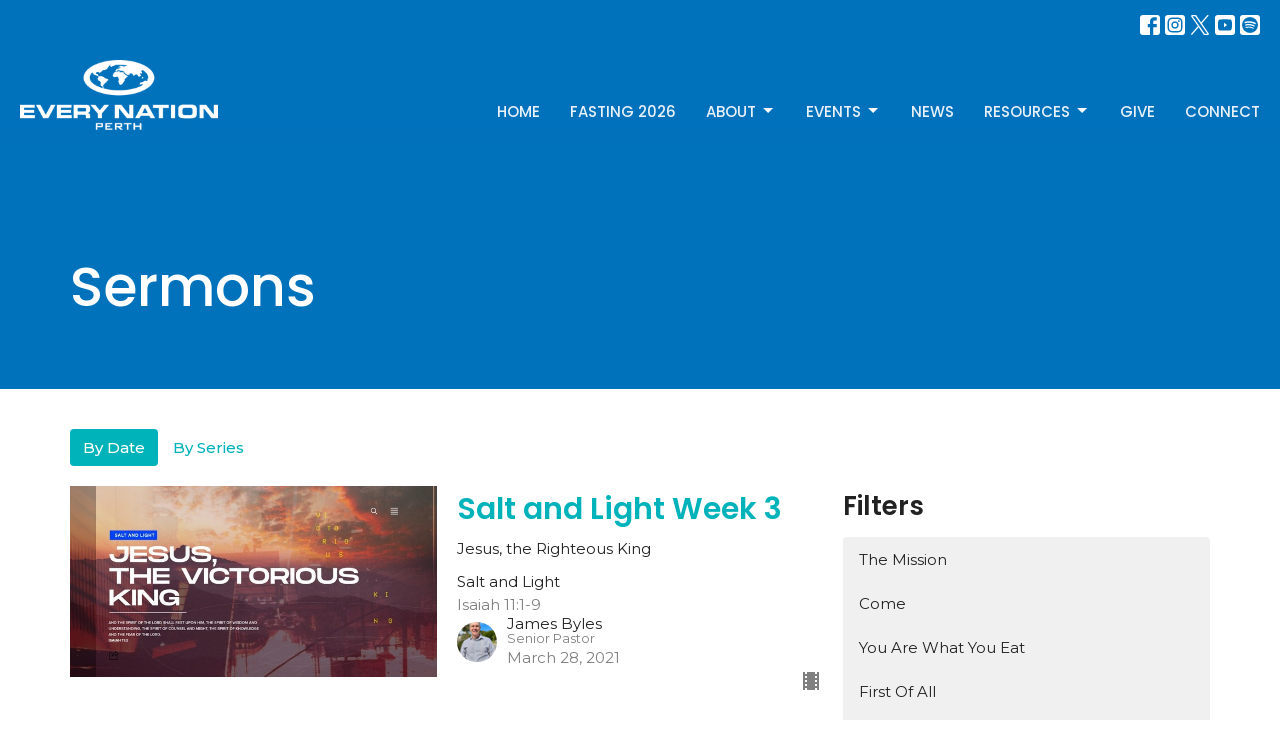

--- FILE ---
content_type: text/html; charset=utf-8
request_url: https://enperth.org/podcasts/media?month=Mar&year=2021
body_size: 53746
content:
<!DOCTYPE html>
<html lang="en">
  <head>
  <meta charset="UTF-8">
  <meta content="IE=edge,chrome=1" http-equiv="X-UA-Compatible"/>
  <meta content="width=device-width, initial-scale=1.0" name="viewport"/>
  <meta content="Every Nation Church Perth" name="author"/>
  <title>
    Sermons | Every Nation Church Perth
  </title>
  <meta content="Perth Kwinana Church Every Nation ENCP ENCK ENC" name="keywords" />
  
    <meta name="robots" content="index,follow" />
  
  
  <link href="https://dq5pwpg1q8ru0.cloudfront.net/2020/10/30/01/22/23/e693474e-8e54-4685-9f5f-0e33e5f77a49/EN%20PERTH%20LOGO%20BLUE%20256x256.jpg" rel="shortcut icon" type="image/x-icon" />
  <meta name="csrf-param" content="authenticity_token" />
<meta name="csrf-token" content="9CCbNjmsX4Itz43kIy6Ev6LqdiuRJccfAOQorwzFAFOoloeH8ASRF4texCKlu3wyf9xEOFwQPXWsYKjeVmC0pA==" />

  <link rel="preconnect" href="https://fonts.gstatic.com/" crossorigin>
  <link rel="preload" href="/fonts/fontawesome/webfont.woff?v=3.2.1" as="font" type="font/woff" crossorigin>

  <link rel="stylesheet" media="all" href="/themes/stylesheet.css?timestamp=2026-02-02+20%3A04%3A31+%2B0800" />
  <link rel="stylesheet" media="print" href="https://dq5pwpg1q8ru0.cloudfront.net/assets/print-c1b49d74baf454d41a08041bb7881e34979fe0b297fba593578d70ec8cc515fd.css" />

	<link href="https://fonts.googleapis.com/css?family=Poppins:100,100italic,200,200italic,300,300italic,regular,italic,500,500italic,600,600italic,700,700italic,800,800italic,900,900italic|Montserrat:100,200,300,regular,500,600,700,800,900,100italic,200italic,300italic,italic,500italic,600italic,700italic,800italic,900italic&amp;display=swap" rel="stylesheet" type="text/css" async="async" />
  

  <script src="https://dq5pwpg1q8ru0.cloudfront.net/assets/application-baedfe927b756976bd996cb2c71963c5d82c94e444650affbb4162574b24b761.js"></script>
  <script src="https://dq5pwpg1q8ru0.cloudfront.net/packs/js/application-48235911dc1b5b550236.js"></script>
  <script src="https://cdnjs.cloudflare.com/ajax/libs/handlebars.js/4.7.7/handlebars.min.js" defer="defer"></script>


  <!--[if lt IE 9]>
  <script src="https://dq5pwpg1q8ru0.cloudfront.net/javascripts/html5shiv.js"></script>
  <script src="https://dq5pwpg1q8ru0.cloudfront.net/javascripts/respond.min.js"></script>
  <![endif]-->



      <!-- Global site tag (gtag.js) - Google Analytics -->
      <script async src="https://www.googletagmanager.com/gtag/js?id=G-XD1RSDW6R2"></script>
      <script>
        window.dataLayer = window.dataLayer || [];
        function gtag(){dataLayer.push(arguments);}
        gtag('js', new Date());

        gtag('config', 'G-XD1RSDW6R2');
      </script>

  


</head>

  <body class="body_sermons_index body_media_page   sermons-index   relative d-flex flex-column">
      <div class="d-flex ">
        <div class="site-content-container">
    

  <div class="system">
  </div>

  <div id="top-menus-container">
    <div id="top-menus">
  <div id="alert-container">
  </div>


  <div class="js-menus pos pos-t-0 pos-l-0 w-100 z-index-1 js-main-menu-opaque bg-gradient-primary bg-none z-index-navbar">
      <nav class="header-layout-topbar relative px-1 bg-primary bg-none %>">
    <div class="pos pos-cover bg-primary js-main-menu-background-opacity" style="opacity: 1.0;"></div>
    <ul class="topbar-nav topbar-right ">


        <li class="mr-auto">
          
        </li>








          
  <li class="social-icon-list-item ">
    <a class="svg-link social-icon-link" target="_blank" href="http://facebook.com/enperth">
      <svg xmlns="http://www.w3.org/2000/svg" xmlns:xlink="http://www.w3.org/1999/xlink" x="0px" y="0px" width="24" height="24" viewBox="0 0 24 24" style="enable-background:new 0 0 24 24;" xml:space="preserve" class="social-icon-svg topbar-svg-sm"><title>Facebook Icon</title>
<path d="M24,0v24H0V0H24z M20,2.7h-3.3c-2.5,0-4.7,2.1-4.7,4.7v3.3H9.3v4H12V24h4v-9.3h4v-4h-4V8c0-0.8,0.5-1.3,1.3-1.3H20V2.7z"></path>
</svg>

</a>  </li>
  <li class="social-icon-list-item ">
    <a class="svg-link social-icon-link" target="_blank" href="http://instragram.com/en_perth">
      <svg xmlns="http://www.w3.org/2000/svg" xmlns:xlink="http://www.w3.org/1999/xlink" x="0px" y="0px" width="24" height="24" viewBox="0 0 24 24" style="enable-background:new 0 0 24 24;" xml:space="preserve" class="social-icon-svg topbar-svg-sm"><title>Instagram Icon</title>
<circle cx="12" cy="12" r="2.7"></circle>
<path d="M15.9,4.9H8.1c-1.7,0-3.2,1.5-3.2,3.2V16c0,1.7,1.5,3.2,3.2,3.2H16c1.7,0,3.2-1.5,3.2-3.2V8.1C19.1,6.4,17.6,4.9,15.9,4.9z   M12,16.4c-2.4,0-4.4-2-4.4-4.4s2-4.4,4.4-4.4s4.4,2,4.4,4.4S14.4,16.4,12,16.4z M16.7,8.4c-0.7,0-1.1-0.5-1.1-1.1  c0-0.7,0.5-1.1,1.1-1.1c0.7,0,1.1,0.5,1.1,1.1C17.7,8,17.3,8.4,16.7,8.4z"></path>
<path d="M24,0H0v24h24V0z M20.9,15.7c0,2.8-2.3,5.2-5.2,5.2H8.3c-2.8,0-5.2-2.3-5.2-5.2V8.3c0-2.8,2.3-5.2,5.2-5.2h7.5  c2.8,0,5.2,2.3,5.2,5.2C20.9,8.3,20.9,15.7,20.9,15.7z"></path>
</svg>

</a>  </li>
  <li class="social-icon-list-item ">
    <a class="svg-link social-icon-link" target="_blank" href="http://twitter.com/enperth">
      <svg xmlns="http://www.w3.org/2000/svg" width="24" height="24" viewBox="0 0 1200 1227" class="social-icon-svg topbar-svg-sm"><title>Twitter Icon</title>
<path d="M714.163 519.284L1160.89 0H1055.03L667.137 450.887L357.328 0H0L468.492 681.821L0 1226.37H105.866L515.491 750.218L842.672 1226.37H1200L714.137 519.284H714.163ZM569.165 687.828L521.697 619.934L144.011 79.6944H306.615L611.412 515.685L658.88 583.579L1055.08 1150.3H892.476L569.165 687.854V687.828Z"></path>
</svg>

</a>  </li>
  <li class="social-icon-list-item ">
    <a class="svg-link social-icon-link" target="_blank" href="https://www.youtube.com/@everynationperth">
      <svg xmlns="http://www.w3.org/2000/svg" xmlns:xlink="http://www.w3.org/1999/xlink" x="0px" y="0px" width="24" height="24" viewBox="0 0 24 24" style="enable-background:new 0 0 24 24;" xml:space="preserve" class="social-icon-svg topbar-svg-sm"><title>Youtube Icon</title>
<polygon points="10.7,9.1 14.5,12 10.7,14.9 "></polygon>
<path d="M24,0H0v24h24.1L24,0z M18.8,18.4c-0.5,0.1-3.6,0.3-6.8,0.3s-6.3,0-6.8-0.3C3.9,18,3.5,15.1,3.5,12s0.4-6,1.7-6.4  C5.7,5.3,8.9,5.2,12,5.2s6.3,0.1,6.8,0.3c1.3,0.4,1.7,3.3,1.7,6.4C20.4,15.1,20.1,18,18.8,18.4z"></path>
</svg>

</a>  </li>
  <li class="social-icon-list-item ">
    <a class="svg-link social-icon-link" target="_blank" href="https://open.spotify.com/user/zucwn4ey7b9grcmrzgq68gmwu">
      <svg xmlns="http://www.w3.org/2000/svg" viewBox="0 0 167.49 167.49" class="social-icon-svg topbar-svg-sm"><title>Spotify Icon</title><g id="Layer_2" data-name="Layer 2"><g id="Layer_1-2" data-name="Layer 1"><path d="M113,107.52c-17.58-10.74-39.37-13.24-64.77-7.43a4.16,4.16,0,0,0,1.85,8.1c23.21-5.3,42.93-3.13,58.58,6.43h0a4.16,4.16,0,0,0,4.33-7.1Z"></path><path d="M129.57,65.45C104.82,50.76,65.65,49.37,42.1,56.53a6.24,6.24,0,0,0,3.62,12c20.52-6.23,56-5,77.47,7.71h0a6.24,6.24,0,0,0,6.38-10.73Z"></path><path d="M120.78,87.93C100.2,75.28,70.09,71.72,45.89,79.07a5.2,5.2,0,1,0,3,10c21.18-6.44,48.51-3.24,66.42,7.78v0a5.21,5.21,0,0,0,7.15-1.73v0A5.19,5.19,0,0,0,120.78,87.93Z"></path><path d="M0,0V167.49H167.49V0ZM150.44,83.74a66.7,66.7,0,1,1-66.7-66.69h0a66.69,66.69,0,0,1,66.69,66.69Z"></path></g></g></svg>

</a>  </li>


    </ul>
  </nav>

    <div id="main-menu-container">
      
<nav id="main_menu" class="relative bg-primary bg-none p-2 p-md-3">
  <div class="bg-gradient-primary pos pos-cover js-main-menu-background-opacity" style="opacity:1.0;"></div>
  <div class="d-md-flex flex-wrap align-items-md-end">
    <div class="relative d-flex d-md-block mr-md-3 flex-shrink-0">
      
      
      <a class="main-menu-logo main-menu-rycroft-logo " href="/">
        <img alt="Every Nation Church Perth" class="logo-size-default" src="https://dq5pwpg1q8ru0.cloudfront.net/2021/11/10/17/59/52/4e45b387-d482-4ece-b674-aa5b454a37e3/Every%20Nation%20Perth%20Logo%20White.png" />
</a>


        <button type="button" class="btn bg-none p-1 border-0 main-menu-hidden-md ml-auto collapsed pr-0" data-toggle="collapse" data-target="#main_menu_collapse" aria-expanded="false">
    <span class="sr-only">Toggle navigation</span>
    <span class="svg-link">
      <svg xmlns="http://www.w3.org/2000/svg" height="24" viewBox="0 0 24 24" width="24">
    <path d="M0 0h24v24H0z" fill="none"></path>
    <path d="M3 18h18v-2H3v2zm0-5h18v-2H3v2zm0-7v2h18V6H3z"></path>
</svg>
 Menu
    </span>
  </button>

    </div>

    <div class="collapse main-menu-collapse-md ml-auto text-center" id="main_menu_collapse">
      <ul class="main-menu-list main-menu-rycroft-list align-items-md-center">
          
  <li class="menu-item hover-underline-left">
      <a class="menu-link " href="/">Home</a>
  </li>


          
  <li class="menu-item hover-underline-left">
      <a class="menu-link " href="https://enperth.org/events/prayer-fasting-and-consecration-2026">Fasting 2026</a>
  </li>


          
   <!-- Hide if no submenus shown to user -->

    <li class="dropdown menu-item">
      <a href="#" class="menu-link svg-link" data-toggle="dropdown">
        About<svg xmlns="http://www.w3.org/2000/svg" height="20" viewBox="0 0 20 20" width="20" class="inline-svg">
    <path d="M7 7l5 5 5-5z"></path>
    <path d="M0 0h20v20H0z" fill="none"></path>
</svg>

      </a>
      <ul class="dropdown-menu  bg-primary" role="menu">
          <li class="who_we_are_menu_item_2 dropdown-item">
              <a class="dropdown-link" href="/pages/who-we-are">Who We Are</a>
          </li>
          <li class="meet_our_pastor_menu_item_2 dropdown-item">
              <a class="dropdown-link" href="/pages/our-team">Meet Our Pastor</a>
          </li>
          <li class="our_beliefs_menu_item_2 dropdown-item">
              <a class="dropdown-link" href="/pages/our-beliefs">Our Beliefs</a>
          </li>
          <li class="ministries_menu_item_2 dropdown-item">
              <a class="dropdown-link" href="/ministries">Ministries</a>
          </li>
      </ul>
    </li>



          
   <!-- Hide if no submenus shown to user -->

    <li class="dropdown menu-item">
      <a href="#" class="menu-link svg-link" data-toggle="dropdown">
        Events<svg xmlns="http://www.w3.org/2000/svg" height="20" viewBox="0 0 20 20" width="20" class="inline-svg">
    <path d="M7 7l5 5 5-5z"></path>
    <path d="M0 0h20v20H0z" fill="none"></path>
</svg>

      </a>
      <ul class="dropdown-menu  bg-primary" role="menu">
          <li class="list_menu_item_3 dropdown-item">
              <a class="dropdown-link" href="/events">List</a>
          </li>
          <li class="prayer_fasting_menu_item_3 dropdown-item">
              <a class="dropdown-link" href="https://enperth.org/events/prayer-fasting-and-consecration-2026">Prayer &amp; Fasting</a>
          </li>
      </ul>
    </li>



          
  <li class="menu-item hover-underline-left">
      <a class="menu-link " href="/news">News</a>
  </li>


          
   <!-- Hide if no submenus shown to user -->

    <li class="dropdown menu-item">
      <a href="#" class="menu-link svg-link" data-toggle="dropdown">
        Resources<svg xmlns="http://www.w3.org/2000/svg" height="20" viewBox="0 0 20 20" width="20" class="inline-svg">
    <path d="M7 7l5 5 5-5z"></path>
    <path d="M0 0h20v20H0z" fill="none"></path>
</svg>

      </a>
      <ul class="dropdown-menu  bg-primary" role="menu">
          <li class="sermon_menu_item_5 dropdown-item">
              <a class="dropdown-link" href="/media">Sermon</a>
          </li>
          <li class="church_on_a_page_menu_item_5 dropdown-item">
              <a class="dropdown-link" href="/blog">Church on a Page</a>
          </li>
      </ul>
    </li>



          
  <li class="menu-item hover-underline-left">
      <a class="menu-link " href="/give">Give</a>
  </li>


          
  <li class="menu-item hover-underline-left">
      <a class="menu-link " href="/contact">Connect</a>
  </li>


      </ul>
        <ul class="main-menu-list main-menu-subnav">
          


        </ul>
    </div>
  </div>
</nav>

    </div>
  </div>
</div>

  </div>

  <div id="header-container" class="relative">
    <div id="header" class="header-goodsoil relative overflow-hidden d-flex py-3 py-md-5 bg-cover bg-none logo-offset-default topbar-offset bg-primary" style=" min-height: 54vh;">
  
    <div id="page-header-video" class="video-background video-background-lg-height" style="display: none;">
    <div id="vimeoVideoHeaderBackground"></div>


  </div>


<div id="page-header-overlay" class="bg-primary pos pos-cover" style="opacity:1.0;" data-header-opacity="1.0"></div>

    <div class="container relative d-flex flex-column mt-5">
      
      <div class="my-auto">
        <div class="d-md-flex ">
          <div>
            <div class="relative d-inline-block break-word">
              <h1 class="header-heading ">
                    Sermons
              </h1>
            </div>
          </div>
          <div class="d-flex ml-md-auto">
            <div class="row">
              <div class="col-xs-12">
                
              </div>
              <div class="col-xs-12">
                

              </div>
            </div>
          </div>
        </div>
      </div>
      
    </div>
  
  
  <!--<div class="pos pos-b-1 pos-l-1">
    <button class="js-play-video-button p-2 bg-none border-0 d-none" style="opacity: 0.5;">
    </button>
    <button class="js-pause-video-button p-2 bg-none border-0 d-none" style="opacity: 0.5;">
    </button>
    <div class="js-loading-video-button">
      <div class="d-flex p-2" style="opacity: 0.5;">
      </div>
    </div>
  </div>-->

</div>


  </div>

  <main role="main" class="content flex-grow-1 Sermons media_page clearfix m-0 p-0">
    <link rel="alternate" type="application/rss+xml" title="RSS" href="https://enperth.org/podcasts/media" />




  

<div>
    <div id="top-blocks-wrapper">
      
    </div>

    <div id="page_content" class="relative my-5">
      <div class="container">
        

  <ul class="nav nav-pills mb-3">
    <li class="active">
      <a href="/podcasts/media">
         By Date
</a>    </li>
    <li class="">
      <a href="/podcasts/media/series">
         By Series
</a>    </li>
  </ul>

  <div id="media_anchor" class="row">
    <div class="col-sm-8">
      <div class="relative mb-3 border-bottom pb-3">
  <a class="row d-sm-flex" href="/media/2021-03-28-salt-and-light-week-3">
      <div class="col-sm-6">

          <img alt="Salt and Light Week 3" loading="lazy" src="https://dq5pwpg1q8ru0.cloudfront.net/2021/03/29/02/11/17/e5fc894a-3442-44b6-a371-1f2c63b09685/YouTube%20Cover.jpg" />
      </div>

    <div class="d-flex flex-column col-sm-6">

      <h2 class="h3 mt-0 mb-1" title="Salt and Light Week 3">Salt and Light Week 3</h2>
         <div class="text-body mb-2">Jesus, the Righteous King</div>
        <div class="text-body">Salt and Light</div>

        <div class="text-muted">Isaiah 11:1-9</div>

          <div class="d-flex flex-column mt-auto mb-2">
        <div class="d-flex align-items-center">
    <img alt="James Byles" width="40" height="40" class="pull-left mr-2 rounded-circle" loading="lazy" src="https://dq5pwpg1q8ru0.cloudfront.net/2021/07/13/02/57/49/07be7d36-d921-4ef2-a392-4b1cecf5d4b7/Ps%20James%20Byles.jpeg" />
  <div>
      <div class="text-body line-height-2">James Byles</div>
        <div class="small text-muted line-height-2">Senior Pastor</div>
    <div class="text-muted">March 28, 2021</div>
  </div>
</div>


          <svg xmlns="http://www.w3.org/2000/svg" width="24" height="24" viewBox="0 0 24 24" class="ml-auto text-muted">
    <path d="M18 3v2h-2V3H8v2H6V3H4v18h2v-2h2v2h8v-2h2v2h2V3h-2zM8 17H6v-2h2v2zm0-4H6v-2h2v2zm0-4H6V7h2v2zm10 8h-2v-2h2v2zm0-4h-2v-2h2v2zm0-4h-2V7h2v2z"></path>
    <path d="M0 0h24v24H0z" fill="none"></path>
</svg>

      </div>
    </div>
</a>
</div>
<div class="relative mb-3 border-bottom pb-3">
  <a class="row d-sm-flex" href="/media/2021-03-21-salt-and-light-week-2">
      <div class="col-sm-6">

          <img alt="Salt and Light Week 2" loading="lazy" src="https://dq5pwpg1q8ru0.cloudfront.net/2021/03/23/02/46/26/c03c523b-540b-4f0f-a869-abf929533509/Salt%20and%20light_YouTube.jpg" />
      </div>

    <div class="d-flex flex-column col-sm-6">

      <h2 class="h3 mt-0 mb-1" title="Salt and Light Week 2">Salt and Light Week 2</h2>
         <div class="text-body mb-2">God vs the oppressors</div>
        <div class="text-body">Salt and Light</div>

        <div class="text-muted">Isaiah 3:1-4:2</div>

          <div class="d-flex flex-column mt-auto mb-2">
        <div class="d-flex align-items-center">
    <img alt="James Byles" width="40" height="40" class="pull-left mr-2 rounded-circle" loading="lazy" src="https://dq5pwpg1q8ru0.cloudfront.net/2021/07/13/02/57/49/07be7d36-d921-4ef2-a392-4b1cecf5d4b7/Ps%20James%20Byles.jpeg" />
  <div>
      <div class="text-body line-height-2">James Byles</div>
        <div class="small text-muted line-height-2">Senior Pastor</div>
    <div class="text-muted">March 21, 2021</div>
  </div>
</div>


          <svg xmlns="http://www.w3.org/2000/svg" width="24" height="24" viewBox="0 0 24 24" class="ml-auto text-muted">
    <path d="M18 3v2h-2V3H8v2H6V3H4v18h2v-2h2v2h8v-2h2v2h2V3h-2zM8 17H6v-2h2v2zm0-4H6v-2h2v2zm0-4H6V7h2v2zm10 8h-2v-2h2v2zm0-4h-2v-2h2v2zm0-4h-2V7h2v2z"></path>
    <path d="M0 0h24v24H0z" fill="none"></path>
</svg>

      </div>
    </div>
</a>
</div>
<div class="relative mb-3 border-bottom pb-3">
  <a class="row d-sm-flex" href="/media/2021-03-14-salt-and-light-week-1">
      <div class="col-sm-6">

          <img alt="Salt and Light Week 1" loading="lazy" src="https://dq5pwpg1q8ru0.cloudfront.net/2021/03/14/05/42/45/892d4b7d-5909-4f20-86ec-a6456f59a077/Salt%20and%20light_YouTube.jpg" />
      </div>

    <div class="d-flex flex-column col-sm-6">

      <h2 class="h3 mt-0 mb-1" title="Salt and Light Week 1">Salt and Light Week 1</h2>
         <div class="text-body mb-2">God vs fake religion</div>
        <div class="text-body">Salt and Light</div>

        <div class="text-muted">Isaiah 1:12-20</div>

          <div class="d-flex flex-column mt-auto mb-2">
        <div class="d-flex align-items-center">
    <img alt="James Byles" width="40" height="40" class="pull-left mr-2 rounded-circle" loading="lazy" src="https://dq5pwpg1q8ru0.cloudfront.net/2021/07/13/02/57/49/07be7d36-d921-4ef2-a392-4b1cecf5d4b7/Ps%20James%20Byles.jpeg" />
  <div>
      <div class="text-body line-height-2">James Byles</div>
        <div class="small text-muted line-height-2">Senior Pastor</div>
    <div class="text-muted">March 14, 2021</div>
  </div>
</div>


          <svg xmlns="http://www.w3.org/2000/svg" width="24" height="24" viewBox="0 0 24 24" class="ml-auto text-muted">
    <path d="M18 3v2h-2V3H8v2H6V3H4v18h2v-2h2v2h8v-2h2v2h2V3h-2zM8 17H6v-2h2v2zm0-4H6v-2h2v2zm0-4H6V7h2v2zm10 8h-2v-2h2v2zm0-4h-2v-2h2v2zm0-4h-2V7h2v2z"></path>
    <path d="M0 0h24v24H0z" fill="none"></path>
</svg>

      </div>
    </div>
</a>
</div>
<div class="relative mb-3 border-bottom pb-3">
  <a class="row d-sm-flex" href="/media/2021-03-07-joy-full-in-all-circumstances">
      <div class="col-sm-6">

          <img alt="Joy Full in All Circumstances" loading="lazy" src="https://dq5pwpg1q8ru0.cloudfront.net/2021/03/13/04/13/58/ed0175d4-924f-4c09-9b75-f2e78aefb215/JOYFULL%20FB%20Cover%201.jpg" />
      </div>

    <div class="d-flex flex-column col-sm-6">

      <h2 class="h3 mt-0 mb-1" title="Joy Full in All Circumstances">Joy Full in All Circumstances</h2>
        <div class="text-body">JOY FULL</div>

        <div class="text-muted">Philippians 4:1-19</div>

          <div class="d-flex flex-column mt-auto mb-2">
        <div class="d-flex align-items-center">
    <img alt="James Byles" width="40" height="40" class="pull-left mr-2 rounded-circle" loading="lazy" src="https://dq5pwpg1q8ru0.cloudfront.net/2021/07/13/02/57/49/07be7d36-d921-4ef2-a392-4b1cecf5d4b7/Ps%20James%20Byles.jpeg" />
  <div>
      <div class="text-body line-height-2">James Byles</div>
        <div class="small text-muted line-height-2">Senior Pastor</div>
    <div class="text-muted">March  7, 2021</div>
  </div>
</div>


          <svg xmlns="http://www.w3.org/2000/svg" width="24" height="24" viewBox="0 0 24 24" class="ml-auto text-muted">
    <path d="M18 3v2h-2V3H8v2H6V3H4v18h2v-2h2v2h8v-2h2v2h2V3h-2zM8 17H6v-2h2v2zm0-4H6v-2h2v2zm0-4H6V7h2v2zm10 8h-2v-2h2v2zm0-4h-2v-2h2v2zm0-4h-2V7h2v2z"></path>
    <path d="M0 0h24v24H0z" fill="none"></path>
</svg>

      </div>
    </div>
</a>
</div>


        
    </div>

    <div class="col-sm-4 media-sidebar">
      

  <div class="sidebar-sermons-series">
    <h2 class="mt-0 h4">Filters</h2>
    <div class="list-group">
        <a class=" list-group-item" href="/podcasts/media/series/the-mission">
          The Mission
</a>        <a class=" list-group-item" href="/podcasts/media/series/come">
          Come
</a>        <a class=" list-group-item" href="/podcasts/media/series/you-are-what-you-eat">
          You Are What You Eat
</a>        <a class=" list-group-item" href="/podcasts/media/series/first-of-all">
          First Of All
</a>        <a class=" list-group-item" href="/podcasts/media/series/the-great-white-throne">
          The Great White Throne
</a>        <a class=" list-group-item" href="/podcasts/media/series/jesus--35">
          Jesus &gt;
</a>        <a class=" list-group-item" href="/podcasts/media/series/tending-the-soil-of-your-soul">
          Tending the Soil of Your Soul 
</a>        <a class=" list-group-item" href="/podcasts/media/series/sounds-of-pentecost">
          Sounds of Pentecost
</a>        <a class=" list-group-item" href="/podcasts/media/series/the-offence-of-the-cross">
          The Offence of the Cross
</a>        <a class=" list-group-item" href="/podcasts/media/series/hope">
          Hope
</a>        <a class=" list-group-item" href="/podcasts/media/series/from-triumph-to-triumph">
          From Triumph to Triumph
</a>        <a class=" list-group-item" href="/podcasts/media/series/rhythms-of-grace">
          Rhythms of Grace
</a>        <a class=" list-group-item" href="/podcasts/media/series/cost-of-the-cross">
          Cost of the Cross
</a>        <div id='earlier-series' class="collapse list-group">
            <a class=" list-group-item" href="/podcasts/media/series/miracles-let-him-be-known">
              Miracles: Let Him Be Known
</a>            <a class=" list-group-item" href="/podcasts/media/series/hot-topics">
              Hot Topics
</a>            <a class=" list-group-item" href="/podcasts/media/series/the-story-of-god">
              The Story of God
</a>            <a class=" list-group-item" href="/podcasts/media/series/beyond-kings-and-kingdoms">
              Beyond Kings and Kingdoms
</a>            <a class=" list-group-item" href="/podcasts/media/series/of-first-importance">
              Of First Importance
</a>            <a class=" list-group-item" href="/podcasts/media/series/stable-and-sure">
              Stable and Sure
</a>            <a class=" list-group-item" href="/podcasts/media/series/abide">
              Abide
</a>            <a class=" list-group-item" href="/podcasts/media/series/a-reason-to-celebrate">
              A Reason to Celebrate
</a>            <a class=" list-group-item" href="/podcasts/media/series/nearness">
              Nearness
</a>            <a class=" list-group-item" href="/podcasts/media/series/future-hope">
              Future Hope
</a>            <a class=" list-group-item" href="/podcasts/media/series/life-together">
              Life Together
</a>            <a class=" list-group-item" href="/podcasts/media/series/missions">
              Missions
</a>            <a class=" list-group-item" href="/podcasts/media/series/behind-the-seen">
              Behind the Seen
</a>            <a class=" list-group-item" href="/podcasts/media/series/this-is-us">
              This Is Us
</a>            <a class=" list-group-item" href="/podcasts/media/series/trust-worthy">
              Trust Worthy
</a>            <a class=" list-group-item" href="/podcasts/media/series/salt-and-light">
              Salt and Light
</a>            <a class=" list-group-item" href="/podcasts/media/series/joy-full">
              JOY FULL
</a>            <a class=" list-group-item" href="/podcasts/media/series/awesome-god">
              AWESOME GOD
</a>            <a class=" list-group-item" href="/podcasts/media/series/perspectives">
              Perspectives
</a>            <a class=" list-group-item" href="/podcasts/media/series/easter-2020">
              Easter 2020
</a>            <a class=" list-group-item" href="/podcasts/media/series/romans">
              Romans
</a>        </div>
        <a class="js-view-all-toggle list-group-item" data-toggle="collapse" href="#earlier-series">
          <div class="js-show-more d-flex align-items-center text-muted">
            Show More <svg xmlns="http://www.w3.org/2000/svg" height="20" viewBox="0 0 20 20" width="20" class="inline-svg ml-auto">
    <path d="M7 7l5 5 5-5z"></path>
    <path d="M0 0h20v20H0z" fill="none"></path>
</svg>

          </div>
          <div class="js-show-less d-flex align-items-center text-muted" style="display: none;">
            Show Less <svg xmlns="http://www.w3.org/2000/svg" height="20" viewBox="0 0 20 20" width="20" class="inline-svg ml-auto rotate-180">
    <path d="M7 7l5 5 5-5z"></path>
    <path d="M0 0h20v20H0z" fill="none"></path>
</svg>

          </div>
</a>    </div>
  </div>

  <div class="sidebar-sermons-speakers">
    <div class="list-group">
        <a class=" list-group-item" href="/podcasts/media?speaker=7">
          Apollo Asuncion
          <span class="badge">16</span>
</a>        <a class=" list-group-item" href="/podcasts/media?speaker=11">
          Karishma Byles
          <span class="badge">3</span>
</a>        <a class=" list-group-item" href="/podcasts/media?speaker=6">
          David Darling
          <span class="badge">18</span>
</a>        <a class=" list-group-item" href="/podcasts/media?speaker=5">
          James Byles
          <span class="badge">90</span>
</a>        <a class=" list-group-item" href="/podcasts/media?speaker=15">
          Ric Arinduque
          <span class="badge">3</span>
</a>        <a class=" list-group-item" href="/podcasts/media?speaker=0">
          Guest Speaker
          <span class="badge">3</span>
</a>        <div id='earlier-speakers' class="collapse list-group">
            <a class=" list-group-item" href="/podcasts/media?speaker=10">
              Judith Pinto
              <span class="badge">3</span>
</a>            <a class=" list-group-item" href="/podcasts/media?speaker=12">
              Larry Matsuwaki
              <span class="badge">1</span>
</a>            <a class=" list-group-item" href="/podcasts/media?speaker=3">
              Ps James &amp; Usha Byles
              <span class="badge">1</span>
</a>        </div>
        <a class="js-view-all-toggle list-group-item" data-toggle="collapse" href="#earlier-speakers">
          <div class="js-show-more d-flex align-items-center text-muted">
            Show More <svg xmlns="http://www.w3.org/2000/svg" height="20" viewBox="0 0 20 20" width="20" class="inline-svg ml-auto">
    <path d="M7 7l5 5 5-5z"></path>
    <path d="M0 0h20v20H0z" fill="none"></path>
</svg>

          </div>
          <div class="js-show-less d-flex align-items-center text-muted" style="display: none;">
            Show Less <svg xmlns="http://www.w3.org/2000/svg" height="20" viewBox="0 0 20 20" width="20" class="inline-svg ml-auto rotate-180">
    <path d="M7 7l5 5 5-5z"></path>
    <path d="M0 0h20v20H0z" fill="none"></path>
</svg>

          </div>
</a>    </div>
  </div>

  <div class="sidebar-sermons-date">
    <div class="list-group" id='by-year'>
        <a data-parent="#by-year" data-toggle="collapse" class="list-group-item" href="#year2026">
          2026
          <span class="badge">4</span>
</a>        <div id="year2026" class="collapse list-group">
            <a class="list-group-item" href="/podcasts/media?month=Jan&amp;year=2026">
              Jan
              <span class="badge">4</span>
</a></div>        <a data-parent="#by-year" data-toggle="collapse" class="list-group-item" href="#year2025">
          2025
          <span class="badge">44</span>
</a>        <div id="year2025" class="collapse list-group">
            <a class="list-group-item" href="/podcasts/media?month=Feb&amp;year=2025">
              Feb
              <span class="badge">1</span>
</a>            <a class="list-group-item" href="/podcasts/media?month=Mar&amp;year=2025">
              Mar
              <span class="badge">5</span>
</a>            <a class="list-group-item" href="/podcasts/media?month=Apr&amp;year=2025">
              Apr
              <span class="badge">5</span>
</a>            <a class="list-group-item" href="/podcasts/media?month=May&amp;year=2025">
              May
              <span class="badge">4</span>
</a>            <a class="list-group-item" href="/podcasts/media?month=Jun&amp;year=2025">
              Jun
              <span class="badge">4</span>
</a>            <a class="list-group-item" href="/podcasts/media?month=Jul&amp;year=2025">
              Jul
              <span class="badge">4</span>
</a>            <a class="list-group-item" href="/podcasts/media?month=Aug&amp;year=2025">
              Aug
              <span class="badge">5</span>
</a>            <a class="list-group-item" href="/podcasts/media?month=Sep&amp;year=2025">
              Sep
              <span class="badge">4</span>
</a>            <a class="list-group-item" href="/podcasts/media?month=Oct&amp;year=2025">
              Oct
              <span class="badge">4</span>
</a>            <a class="list-group-item" href="/podcasts/media?month=Nov&amp;year=2025">
              Nov
              <span class="badge">5</span>
</a>            <a class="list-group-item" href="/podcasts/media?month=Dec&amp;year=2025">
              Dec
              <span class="badge">3</span>
</a></div>        <a data-parent="#by-year" data-toggle="collapse" class="list-group-item" href="#year2023">
          2023
          <span class="badge">7</span>
</a>        <div id="year2023" class="collapse list-group">
            <a class="list-group-item" href="/podcasts/media?month=Jan&amp;year=2023">
              Jan
              <span class="badge">4</span>
</a>            <a class="list-group-item" href="/podcasts/media?month=Feb&amp;year=2023">
              Feb
              <span class="badge">3</span>
</a></div>        <a data-parent="#by-year" data-toggle="collapse" class="list-group-item" href="#year2022">
          2022
          <span class="badge">22</span>
</a>        <div id="year2022" class="collapse list-group">
            <a class="list-group-item" href="/podcasts/media?month=Apr&amp;year=2022">
              Apr
              <span class="badge">7</span>
</a>            <a class="list-group-item" href="/podcasts/media?month=Jan&amp;year=2022">
              Jan
              <span class="badge">4</span>
</a>            <a class="list-group-item" href="/podcasts/media?month=Feb&amp;year=2022">
              Feb
              <span class="badge">4</span>
</a>            <a class="list-group-item" href="/podcasts/media?month=Mar&amp;year=2022">
              Mar
              <span class="badge">2</span>
</a>            <a class="list-group-item" href="/podcasts/media?month=May&amp;year=2022">
              May
              <span class="badge">1</span>
</a>            <a class="list-group-item" href="/podcasts/media?month=Jun&amp;year=2022">
              Jun
              <span class="badge">1</span>
</a>            <a class="list-group-item" href="/podcasts/media?month=Jul&amp;year=2022">
              Jul
              <span class="badge">1</span>
</a>            <a class="list-group-item" href="/podcasts/media?month=Aug&amp;year=2022">
              Aug
              <span class="badge">1</span>
</a>            <a class="list-group-item" href="/podcasts/media?month=Sep&amp;year=2022">
              Sep
              <span class="badge">1</span>
</a></div>        <a data-parent="#by-year" data-toggle="collapse" class="list-group-item" href="#year2021">
          2021
          <span class="badge">50</span>
</a>        <div id="year2021" class="collapse list-group">
            <a class="list-group-item" href="/podcasts/media?month=Jan&amp;year=2021">
              Jan
              <span class="badge">5</span>
</a>            <a class="list-group-item" href="/podcasts/media?month=Feb&amp;year=2021">
              Feb
              <span class="badge">4</span>
</a>            <a class="list-group-item" href="/podcasts/media?month=Mar&amp;year=2021">
              Mar
              <span class="badge">4</span>
</a>            <a class="list-group-item" href="/podcasts/media?month=Apr&amp;year=2021">
              Apr
              <span class="badge">4</span>
</a>            <a class="list-group-item" href="/podcasts/media?month=May&amp;year=2021">
              May
              <span class="badge">5</span>
</a>            <a class="list-group-item" href="/podcasts/media?month=Jun&amp;year=2021">
              Jun
              <span class="badge">4</span>
</a>            <a class="list-group-item" href="/podcasts/media?month=Jul&amp;year=2021">
              Jul
              <span class="badge">5</span>
</a>            <a class="list-group-item" href="/podcasts/media?month=Aug&amp;year=2021">
              Aug
              <span class="badge">4</span>
</a>            <a class="list-group-item" href="/podcasts/media?month=Sep&amp;year=2021">
              Sep
              <span class="badge">4</span>
</a>            <a class="list-group-item" href="/podcasts/media?month=Oct&amp;year=2021">
              Oct
              <span class="badge">5</span>
</a>            <a class="list-group-item" href="/podcasts/media?month=Nov&amp;year=2021">
              Nov
              <span class="badge">3</span>
</a>            <a class="list-group-item" href="/podcasts/media?month=Dec&amp;year=2021">
              Dec
              <span class="badge">3</span>
</a></div>        <a data-parent="#by-year" data-toggle="collapse" class="list-group-item" href="#year2020">
          2020
          <span class="badge">11</span>
</a>        <div id="year2020" class="collapse list-group">
            <a class="list-group-item" href="/podcasts/media?month=Mar&amp;year=2020">
              Mar
              <span class="badge">4</span>
</a>            <a class="list-group-item" href="/podcasts/media?month=Apr&amp;year=2020">
              Apr
              <span class="badge">5</span>
</a>            <a class="list-group-item" href="/podcasts/media?month=May&amp;year=2020">
              May
              <span class="badge">2</span>
</a></div>      <a class="list-group-item" href="/podcasts/media">All</a>
    </div>
  </div>

    </div>
  </div>

      </div>
    </div>

  <div id="bottom-blocks-wrapper">
      
  </div>
</div>

  
  

<link rel="alternate" type="application/rss+xml" title="RSS" href="https://enperth.org/podcasts/media.rss" />

  </main>


  <div class="footer footer-sayward bg-none bg-dark">
  <div class="bg-footer pt-3" style=" min-height: 30vh;">
    <div class="bg-dark pos pos-cover" style="opacity:1.0;"></div>
    <div class="relative container">
      <div class="d-sm-flex row">
        <div class="col-sm-12">
              <ul class="list-unstyled d-sm-flex flex-wrap footer-main-menu">
                
  
    <h2 class="d-none"></h2>
    
          <li class="menu-item list-mr-4 mb-sm-3">
      <a class="menu-link" href="/">Home</a>
  </li>

          <li class="menu-item list-mr-4 mb-sm-3">
      <a class="menu-link" href="https://enperth.org/events/prayer-fasting-and-consecration-2026">Fasting 2026</a>
  </li>

        
   <!-- Hide if no submenus shown to user -->

    <li class="dropdown menu-item list-mr-4 mb-sm-3">
      <a href="#" class="svg-link" data-toggle="dropdown">
        About<svg xmlns="http://www.w3.org/2000/svg" height="20" viewBox="0 0 20 20" width="20" class="inline-svg">
    <path d="M7 7l5 5 5-5z"></path>
    <path d="M0 0h20v20H0z" fill="none"></path>
</svg>

      </a>
      <ul class="dropdown-menu  bg-dark" role="menu">
          <li class="who_we_are_menu_item_2 dropdown-item">
              <a class="dropdown-link" href="/pages/who-we-are">Who We Are</a>
          </li>
          <li class="meet_our_pastor_menu_item_2 dropdown-item">
              <a class="dropdown-link" href="/pages/our-team">Meet Our Pastor</a>
          </li>
          <li class="our_beliefs_menu_item_2 dropdown-item">
              <a class="dropdown-link" href="/pages/our-beliefs">Our Beliefs</a>
          </li>
          <li class="ministries_menu_item_2 dropdown-item">
              <a class="dropdown-link" href="/ministries">Ministries</a>
          </li>
      </ul>
    </li>


        
   <!-- Hide if no submenus shown to user -->

    <li class="dropdown menu-item list-mr-4 mb-sm-3">
      <a href="#" class="svg-link" data-toggle="dropdown">
        Events<svg xmlns="http://www.w3.org/2000/svg" height="20" viewBox="0 0 20 20" width="20" class="inline-svg">
    <path d="M7 7l5 5 5-5z"></path>
    <path d="M0 0h20v20H0z" fill="none"></path>
</svg>

      </a>
      <ul class="dropdown-menu  bg-dark" role="menu">
          <li class="list_menu_item_3 dropdown-item">
              <a class="dropdown-link" href="/events">List</a>
          </li>
          <li class="prayer_fasting_menu_item_3 dropdown-item">
              <a class="dropdown-link" href="https://enperth.org/events/prayer-fasting-and-consecration-2026">Prayer &amp; Fasting</a>
          </li>
      </ul>
    </li>


          <li class="menu-item list-mr-4 mb-sm-3">
      <a class="menu-link" href="/news">News</a>
  </li>

        
   <!-- Hide if no submenus shown to user -->

    <li class="dropdown menu-item list-mr-4 mb-sm-3">
      <a href="#" class="svg-link" data-toggle="dropdown">
        Resources<svg xmlns="http://www.w3.org/2000/svg" height="20" viewBox="0 0 20 20" width="20" class="inline-svg">
    <path d="M7 7l5 5 5-5z"></path>
    <path d="M0 0h20v20H0z" fill="none"></path>
</svg>

      </a>
      <ul class="dropdown-menu  bg-dark" role="menu">
          <li class="sermon_menu_item_5 dropdown-item">
              <a class="dropdown-link" href="/media">Sermon</a>
          </li>
          <li class="church_on_a_page_menu_item_5 dropdown-item">
              <a class="dropdown-link" href="/blog">Church on a Page</a>
          </li>
      </ul>
    </li>


          <li class="menu-item list-mr-4 mb-sm-3">
      <a class="menu-link" href="/give">Give</a>
  </li>

          <li class="menu-item list-mr-4 mb-sm-3">
      <a class="menu-link" href="/contact">Connect</a>
  </li>

    
  

                
  
    <h2 class="d-none"></h2>
    
    
  

              </ul>
              <hr class="footer-main-menu-hr">
          <div class="d-sm-flex row flex-wrap">
              

              
            
  <div class="col-sm-6 col-md-4 col-lg-3 mb-5">
    <ul class="list-unstyled mb-0 ">
        <li class="mb-2">
            <h2 class="footer-heading ">Every Nation Church Perth Central</h2>
          <div class="footer-text">
            99 Loftus Street
              <br/>
              Leederville, WA
              <br/>
              6007 
              <br/>
              <a target="_blank" href="https://maps.app.goo.gl/rqqSri9rjut2japQA">View Map</a>
          </div>
        </li>
    </ul>
  </div>

            
  <div class="col-sm-6 col-md-4 col-lg-3 mb-5">
    <h2 class="footer-heading ">Office Hours</h2>
    <div class="footer-text mb-3">
      <p>Tuesday to Friday 9AM - 5PM</p>
    </div>
  </div>

            
  <div class="col-sm-6 col-md-4 col-lg-3 mb-5">
    <h2 class="footer-heading ">Contact</h2>

    <ul class="list-unstyled footer-text ">

        <li class="mt-1 d-sm-flex">
          
          <span class="footer-item-label mr-1"><span class="translation_missing" title="translation missing: en.ui.email">Email</span>: </span><a encode="javascript" class="truncate" href="mailto:info@enperth.org">info@enperth.org</a>
        </li>
    </ul>
  </div>

          </div>
            
        </div>
      </div>
      

  <div class="mb-3">
    <h2 class="footer-heading d-none">&nbsp;</h2>
    <ul class="list-unstyled d-flex mb-0 justify-content-center justify-content-sm-start">
      
  <li class="social-icon-list-item list-mr-3 rounded-sm overflow-hidden d-flex">
    <a class="svg-link social-icon-link" target="_blank" href="http://facebook.com/enperth">
      <svg xmlns="http://www.w3.org/2000/svg" xmlns:xlink="http://www.w3.org/1999/xlink" x="0px" y="0px" width="24" height="24" viewBox="0 0 24 24" style="enable-background:new 0 0 24 24;" xml:space="preserve" class="social-icon-svg footer-social-icon"><title>Facebook Icon</title>
<path d="M24,0v24H0V0H24z M20,2.7h-3.3c-2.5,0-4.7,2.1-4.7,4.7v3.3H9.3v4H12V24h4v-9.3h4v-4h-4V8c0-0.8,0.5-1.3,1.3-1.3H20V2.7z"></path>
</svg>

</a>  </li>
  <li class="social-icon-list-item list-mr-3 rounded-sm overflow-hidden d-flex">
    <a class="svg-link social-icon-link" target="_blank" href="http://instragram.com/en_perth">
      <svg xmlns="http://www.w3.org/2000/svg" xmlns:xlink="http://www.w3.org/1999/xlink" x="0px" y="0px" width="24" height="24" viewBox="0 0 24 24" style="enable-background:new 0 0 24 24;" xml:space="preserve" class="social-icon-svg footer-social-icon"><title>Instagram Icon</title>
<circle cx="12" cy="12" r="2.7"></circle>
<path d="M15.9,4.9H8.1c-1.7,0-3.2,1.5-3.2,3.2V16c0,1.7,1.5,3.2,3.2,3.2H16c1.7,0,3.2-1.5,3.2-3.2V8.1C19.1,6.4,17.6,4.9,15.9,4.9z   M12,16.4c-2.4,0-4.4-2-4.4-4.4s2-4.4,4.4-4.4s4.4,2,4.4,4.4S14.4,16.4,12,16.4z M16.7,8.4c-0.7,0-1.1-0.5-1.1-1.1  c0-0.7,0.5-1.1,1.1-1.1c0.7,0,1.1,0.5,1.1,1.1C17.7,8,17.3,8.4,16.7,8.4z"></path>
<path d="M24,0H0v24h24V0z M20.9,15.7c0,2.8-2.3,5.2-5.2,5.2H8.3c-2.8,0-5.2-2.3-5.2-5.2V8.3c0-2.8,2.3-5.2,5.2-5.2h7.5  c2.8,0,5.2,2.3,5.2,5.2C20.9,8.3,20.9,15.7,20.9,15.7z"></path>
</svg>

</a>  </li>
  <li class="social-icon-list-item list-mr-3 rounded-sm overflow-hidden d-flex">
    <a class="svg-link social-icon-link" target="_blank" href="http://twitter.com/enperth">
      <svg xmlns="http://www.w3.org/2000/svg" width="24" height="24" viewBox="0 0 1200 1227" class="social-icon-svg footer-social-icon"><title>Twitter Icon</title>
<path d="M714.163 519.284L1160.89 0H1055.03L667.137 450.887L357.328 0H0L468.492 681.821L0 1226.37H105.866L515.491 750.218L842.672 1226.37H1200L714.137 519.284H714.163ZM569.165 687.828L521.697 619.934L144.011 79.6944H306.615L611.412 515.685L658.88 583.579L1055.08 1150.3H892.476L569.165 687.854V687.828Z"></path>
</svg>

</a>  </li>
  <li class="social-icon-list-item list-mr-3 rounded-sm overflow-hidden d-flex">
    <a class="svg-link social-icon-link" target="_blank" href="https://www.youtube.com/@everynationperth">
      <svg xmlns="http://www.w3.org/2000/svg" xmlns:xlink="http://www.w3.org/1999/xlink" x="0px" y="0px" width="24" height="24" viewBox="0 0 24 24" style="enable-background:new 0 0 24 24;" xml:space="preserve" class="social-icon-svg footer-social-icon"><title>Youtube Icon</title>
<polygon points="10.7,9.1 14.5,12 10.7,14.9 "></polygon>
<path d="M24,0H0v24h24.1L24,0z M18.8,18.4c-0.5,0.1-3.6,0.3-6.8,0.3s-6.3,0-6.8-0.3C3.9,18,3.5,15.1,3.5,12s0.4-6,1.7-6.4  C5.7,5.3,8.9,5.2,12,5.2s6.3,0.1,6.8,0.3c1.3,0.4,1.7,3.3,1.7,6.4C20.4,15.1,20.1,18,18.8,18.4z"></path>
</svg>

</a>  </li>
  <li class="social-icon-list-item list-mr-3 rounded-sm overflow-hidden d-flex">
    <a class="svg-link social-icon-link" target="_blank" href="https://open.spotify.com/user/zucwn4ey7b9grcmrzgq68gmwu">
      <svg xmlns="http://www.w3.org/2000/svg" viewBox="0 0 167.49 167.49" class="social-icon-svg footer-social-icon"><title>Spotify Icon</title><g id="Layer_2" data-name="Layer 2"><g id="Layer_1-2" data-name="Layer 1"><path d="M113,107.52c-17.58-10.74-39.37-13.24-64.77-7.43a4.16,4.16,0,0,0,1.85,8.1c23.21-5.3,42.93-3.13,58.58,6.43h0a4.16,4.16,0,0,0,4.33-7.1Z"></path><path d="M129.57,65.45C104.82,50.76,65.65,49.37,42.1,56.53a6.24,6.24,0,0,0,3.62,12c20.52-6.23,56-5,77.47,7.71h0a6.24,6.24,0,0,0,6.38-10.73Z"></path><path d="M120.78,87.93C100.2,75.28,70.09,71.72,45.89,79.07a5.2,5.2,0,1,0,3,10c21.18-6.44,48.51-3.24,66.42,7.78v0a5.21,5.21,0,0,0,7.15-1.73v0A5.19,5.19,0,0,0,120.78,87.93Z"></path><path d="M0,0V167.49H167.49V0ZM150.44,83.74a66.7,66.7,0,1,1-66.7-66.69h0a66.69,66.69,0,0,1,66.69,66.69Z"></path></g></g></svg>

</a>  </li>

    </ul>
  </div>

    </div>
  </div>
  <div class="py-3 bg-dark-tone ">
    <div class="container d-sm-flex align-items-center">
      <div class="small text-center text-sm-left mb-3 mb-sm-0">
&copy; 2026 Every Nation Church Perth. All Rights Reserved.
| 
  <a class="" href="/login">Login</a>

</div>

  <a class="footer-saywarding d-flex align-items-center ml-auto justify-content-center" href="https://get.tithe.ly" target="_blank">
    powered by<svg xmlns="http://www.w3.org/2000/svg" width="80" height="81" viewBox="0 0 294 81" fill="none" class="ml-1">
<g clip-path="url(#clip0)">
<path d="M38.3656 40.6225C45.0944 37.8784 50.0899 31.9318 50.7101 24.956L50.7781 23.4143C50.7781 13.9488 45.9785 5.58065 38.5021 0C31.0257 5.58065 25.9532 13.9988 25.9532 23.4643L26.0212 25.0059C26.6414 31.9817 31.6368 37.8784 38.3656 40.6225Z" fill="white"></path>
<path d="M35.2308 51.6244C34.8587 50.1633 34.2655 48.8742 33.621 47.5402C32.1415 44.5 29.9902 41.85 27.3579 39.7899C23.4914 36.6973 18.4669 34.9805 13.5286 34.9805H0C0.0245386 36.6893 0 38.3986 0 40.1076C0.142852 43.1069 0.881191 46.0521 2.18755 48.7563C3.66709 51.7965 5.81833 54.4464 8.45064 56.5156C12.2576 59.5606 17.1295 61.4979 22.0243 61.4979H35.5127C35.5127 57.8118 35.6847 53.4062 35.2308 51.6244Z" fill="white"></path>
<path d="M42.5478 47.5402C41.9028 48.8742 41.309 50.1633 40.9365 51.6244C40.5802 53.0221 40.6093 56.0341 40.6384 59.047C40.6464 59.8751 40.6544 60.7032 40.6544 61.4979H40.6225V66.1851L40.0583 80.1165H42.5972C42.6269 79.6703 42.6567 79.2172 42.6868 78.759C42.9419 74.8726 43.2209 70.6234 43.7256 67.1399C44.2898 63.2458 48.5577 61.5647 51.6244 61.4979H54.1549C59.0542 61.4979 63.9305 59.5606 67.7409 56.5156C70.3755 54.4464 72.5287 51.7965 74.0096 48.7563C75.3171 46.0521 76.0561 43.1069 76.1991 40.1076C76.1991 39.5379 76.1964 38.9682 76.1937 38.3985C76.1882 37.2591 76.1827 36.1197 76.1991 34.9805H62.6583C57.7156 34.9805 52.6866 36.6973 48.8165 39.7899C46.1819 41.85 44.0287 44.5 42.5478 47.5402Z" fill="white"></path>
<path d="M204.136 62.5399C201.501 62.5399 199.085 62.5399 196.596 62.5399C196.596 58.7859 196.596 55.1055 196.596 51.4987C196.596 49.3641 196.596 47.2294 196.596 45.0948C196.523 41.8561 195.059 39.9423 192.351 39.2798C189.569 38.6173 186.494 39.7951 185.469 42.4449C184.518 44.9476 184.005 47.7447 183.859 50.3946C183.566 54.3694 183.786 58.3442 183.786 62.4662C181.297 62.4662 178.954 62.4662 176.465 62.4662C176.465 48.628 176.465 34.8633 176.465 20.9515C178.881 20.9515 181.224 20.9515 183.786 20.9515C183.786 26.1776 183.786 31.3302 183.786 37.0716C187.373 32.5079 191.765 31.6246 196.67 32.8759C200.842 33.9064 203.697 36.9244 203.99 41.1936C204.356 46.935 204.21 52.6764 204.283 58.4178C204.136 59.7428 204.136 61.0677 204.136 62.5399ZM225.585 32.6551C216.508 31.0357 209.187 36.0411 207.87 44.7268C206.479 54.0014 211.676 61.8774 220.095 62.9079C230.051 64.1592 235.687 58.8595 236.273 53.9277C235.175 53.6333 234.077 53.3389 232.979 53.0445C231.807 52.75 230.636 52.4556 229.538 52.2348C228.001 56.4304 223.975 57.0929 220.827 56.4304C218.411 55.9888 215.41 53.4861 215.41 49.7321C222.511 49.7321 229.684 49.7321 236.858 49.7321C238.396 41.488 233.418 34.0536 225.585 32.6551ZM222.584 38.1757C226.171 38.3229 228.66 40.6047 228.879 44.0643C224.487 44.0643 220.095 44.0643 215.556 44.0643C216.142 40.3839 218.997 38.0285 222.584 38.1757ZM119.586 62.5399C122.294 62.5399 124.857 62.5399 127.565 62.5399C127.565 51.1307 127.565 39.8687 127.565 28.3858C131.738 28.3858 135.764 28.3858 139.79 28.3858C139.79 25.9568 139.79 23.7486 139.79 21.4667C128.883 21.4667 118.049 21.4667 107.288 21.4667C107.288 23.8222 107.288 26.104 107.288 28.4595C111.387 28.4595 115.34 28.4595 119.586 28.4595C119.586 40.0159 119.586 51.2779 119.586 62.5399ZM263.944 35.1578C267.238 43.3282 270.459 51.4987 273.753 59.5955C274.266 60.8469 274.339 61.951 273.753 63.2759C272.436 66.5147 271.191 69.827 269.873 73.3602C272.07 73.3602 273.9 73.2866 275.803 73.3602C277.194 73.4338 277.779 72.9185 278.292 71.6672C282.977 59.4483 287.662 47.1558 292.42 34.9369C292.64 34.3481 292.859 33.6856 293.079 32.8759C290.956 32.8759 289.053 32.9495 287.15 32.8759C285.905 32.8023 285.246 33.1704 284.807 34.4953C282.977 39.427 281.074 44.2851 279.17 49.2168C278.877 49.9529 278.585 50.6154 278.219 51.6459C275.949 45.6101 273.9 39.9423 271.704 34.3481C271.484 33.8328 270.971 33.0231 270.532 33.0231C268.117 32.8759 265.701 32.9495 263.065 32.9495C263.431 33.8328 263.724 34.4953 263.944 35.1578ZM170.755 56.2832C167.608 57.0929 165.631 55.6943 165.338 52.4556C165.192 50.3946 165.265 48.3336 165.265 46.1989C165.265 43.9171 165.265 41.5616 165.265 39.1326C167.9 39.1326 170.243 39.1326 172.585 39.1326C172.585 36.998 172.585 35.0105 172.585 32.8023C170.097 32.8023 167.754 32.8023 165.265 32.8023C165.265 29.858 165.265 27.0609 165.265 24.2638C162.63 24.2638 160.287 24.2638 157.725 24.2638C157.725 27.1345 157.725 29.858 157.725 32.8759C155.968 32.8759 154.431 32.8759 152.82 32.8759C152.82 35.0842 152.82 36.998 152.82 39.2062C154.504 39.2062 156.115 39.2062 157.798 39.2062C157.798 40.1631 157.798 40.8992 157.798 41.6352C157.798 45.7573 157.725 49.8057 157.871 53.9277C158.018 57.9026 159.848 60.9205 163.728 62.3926C166.436 63.3495 169.218 63.3495 172 62.6135C172.439 62.5399 173.025 61.951 173.025 61.6566C172.951 59.7428 172.732 57.829 172.512 55.6943C171.707 55.9152 171.268 56.136 170.755 56.2832ZM253.695 62.5399C256.184 62.5399 258.527 62.5399 260.943 62.5399C260.943 48.628 260.943 34.7897 260.943 20.8779C258.454 20.8779 256.184 20.8779 253.695 20.8779C253.695 34.9369 253.695 48.7016 253.695 62.5399ZM142.865 62.5399C145.354 62.5399 147.696 62.5399 150.039 62.5399C150.039 52.6028 150.039 42.813 150.039 32.9495C147.623 32.9495 145.28 32.9495 142.865 32.9495C142.865 42.9602 142.865 52.75 142.865 62.5399ZM141.767 23.9694C141.84 26.6193 143.816 28.5331 146.452 28.5331C149.16 28.5331 151.137 26.6193 151.137 23.9694C151.21 21.2459 149.16 19.3321 146.378 19.3321C143.67 19.3321 141.693 21.3195 141.767 23.9694ZM248.425 58.4914C248.425 55.8415 246.448 53.9277 243.74 53.9277C241.031 53.9277 239.201 55.8415 239.201 58.565C239.201 61.2885 241.031 63.0551 243.813 63.0551C246.521 63.0551 248.425 61.2149 248.425 58.4914Z" fill="white"></path>
</g>
<defs>
<clipPath id="clip0">
<rect width="293.079" height="80.1165" fill="white"></rect>
</clipPath>
</defs>
</svg>

    <div class="sr-only">
      Website Developed by Tithely
    </div>
  </a>

    </div>
  </div>
</div>




    <script src="https://player.vimeo.com/api/player.js"></script>
  <script type="text/javascript">

  $(function () {
    var pageHeaderPlayer;
    var playButton = $(".js-play-video-button");
    var pauseButton = $(".js-pause-video-button");
    var loadingButton = $(".js-loading-video-button");
    var isPlaying = false;

    function vimeoBackgroudVideo() {
      var options = {
        url: 'https://vimeo.com/415563703',
        background: true,
        autoplay: true,
        muted: true,
        loop: true,
      };

      pageHeaderPlayer = new Vimeo.Player('vimeoVideoHeaderBackground', options);

      pageHeaderPlayer.on('pause', function(data) {
        playButton.show();
        pauseButton.hide();
        loadingButton.hide();
      });

      pageHeaderPlayer.on('play', function(data) {
        playButton.hide();
        pauseButton.show();
        loadingButton.hide();
      });

      pageHeaderPlayer.on('timeupdate', function(data) {
        // fixes missing play event for background option
          if (isPlaying === true) {
              return;
          }
          if (data['seconds'] > 0) {
              isPlaying = true;
              onPlay();
          }
      });

      playButton.click( function() {
        pageHeaderPlayer.play()
      });

      pauseButton.click( function() {
        pageHeaderPlayer.pause();
      });

      function onPlay() {
        playButton.hide();
        pauseButton.show();
        loadingButton.hide();
      }
    }

    function fadeInVideoBackground() {
      $('.video-background').fadeIn(500);
    }

    $(function () {
      vimeoBackgroudVideo();
      fadeInVideoBackground();
    });

  });
  </script>

    <div id="giving-widget-script">
        <script src="https://static.tithely.com/give/give.js" defer></script>

    </div>
  <![CDATA[[base64]--3f6188ff68c36eeb7cca30d628ba4c346bf1ee01]]>

  <div id="pyv-pop-up-container">
    
  </div>
</div>

      </div>
    <!-- Modal -->
    <div class="modal fade my-5 system" id="form-modal" tabindex="-1" role="dialog" aria-labelledby="form-modal" data-backdrop="static">
      <div class="modal-dialog modal-lg" role="document">
        <div class="modal-content px-3 py-3">
        </div>
      </div>
    </div>
    <div id="vue-form-modal" class="system"></div>
    

  </body>
</html>
